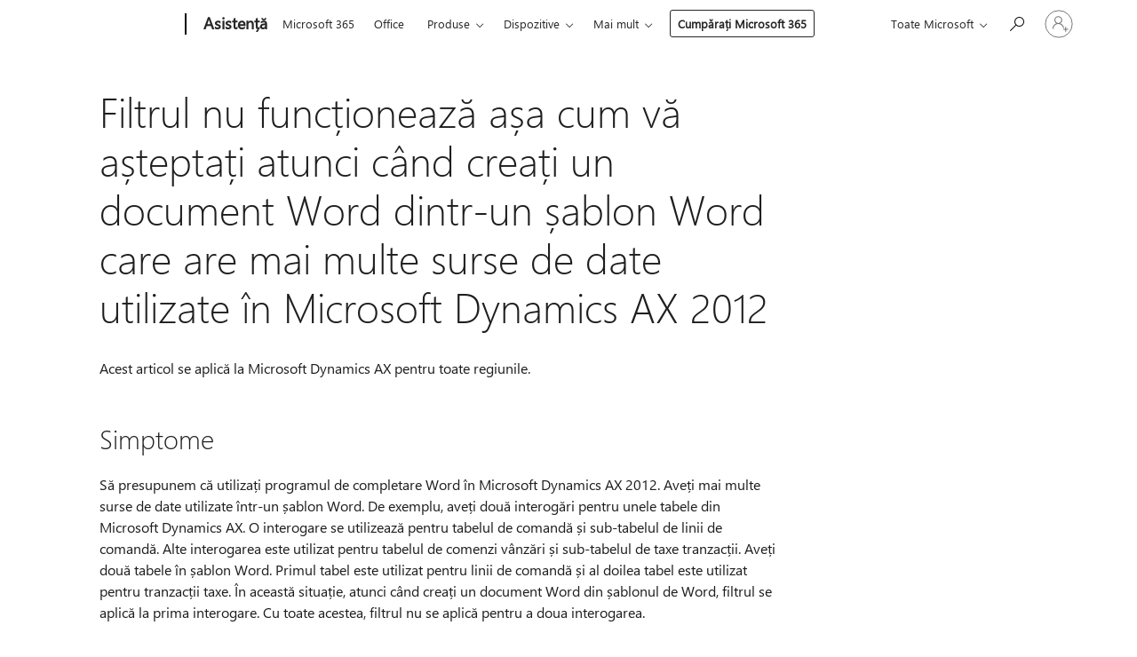

--- FILE ---
content_type: text/html; charset=utf-8
request_url: https://login.microsoftonline.com/common/oauth2/v2.0/authorize?client_id=ee272b19-4411-433f-8f28-5c13cb6fd407&redirect_uri=https%3A%2F%2Fsupport.microsoft.com%2Fsignin-oidc&response_type=code%20id_token&scope=openid%20profile%20offline_access&response_mode=form_post&nonce=639046011053637375.MmI5OWJmNDktNzA5Zi00NjZlLTkzY2UtNmFmN2UwM2M0OWExMTFlN2Q3ZDAtOGQwNy00NzZiLThkNTEtOWZhOGFlZGYyZWY2&prompt=none&nopa=2&state=CfDJ8MF9taR5d3RHoynoKQkxN0C9EhEIUl-utfUmhWnYdEj8Qnze3qzzju1vqw0vS8gQyHyvZwWeAvJ8Ksl7Qqy9wexJGfCAMBH2d1j5E1G27wxSM6uCRPHteGyzOeKOURv5Uo2GkX2Hbs0iMSc--JY77jgE_weMmpwL3NMWqOYn7XLd0yM8pwbUaXhoYHxB9zW6pBF1jK7ZG0BvnrUXBInJxbh6A7T3PC9mFjF3i5Antotkfouhumu7JG_SqVpCt80RWxt59GkQO1aRhLWuv__RbF9MfPZYa2WQ6w9EaSGFP0v4Wb64kUKykD_9rI18CoTn1xkjXNlVOPmAGHgvB_zG1_c1PwefEFmJfrhMgnrnF3rg&x-client-SKU=ID_NET6_0&x-client-ver=8.12.1.0&sso_reload=true
body_size: 10059
content:


<!-- Copyright (C) Microsoft Corporation. All rights reserved. -->
<!DOCTYPE html>
<html>
<head>
    <title>Redirecting</title>
    <meta http-equiv="Content-Type" content="text/html; charset=UTF-8">
    <meta http-equiv="X-UA-Compatible" content="IE=edge">
    <meta name="viewport" content="width=device-width, initial-scale=1.0, maximum-scale=2.0, user-scalable=yes">
    <meta http-equiv="Pragma" content="no-cache">
    <meta http-equiv="Expires" content="-1">
    <meta name="PageID" content="FetchSessions" />
    <meta name="SiteID" content="" />
    <meta name="ReqLC" content="1033" />
    <meta name="LocLC" content="en-US" />

    
<meta name="robots" content="none" />

<script type="text/javascript" nonce='aPwqqdFkhjRYOVBh101OBw'>//<![CDATA[
$Config={"urlGetCredentialType":"https://login.microsoftonline.com/common/GetCredentialType?mkt=en-US","urlGoToAADError":"https://login.live.com/oauth20_authorize.srf?client_id=ee272b19-4411-433f-8f28-5c13cb6fd407\u0026scope=openid+profile+offline_access\u0026redirect_uri=https%3a%2f%2fsupport.microsoft.com%2fsignin-oidc\u0026response_type=code+id_token\u0026state=[base64]\u0026response_mode=form_post\u0026nonce=639046011053637375.MmI5OWJmNDktNzA5Zi00NjZlLTkzY2UtNmFmN2UwM2M0OWExMTFlN2Q3ZDAtOGQwNy00NzZiLThkNTEtOWZhOGFlZGYyZWY2\u0026prompt=none\u0026x-client-SKU=ID_NET6_0\u0026x-client-Ver=8.12.1.0\u0026uaid=0d385e94b4634dde815cd26cdd766763\u0026msproxy=1\u0026issuer=mso\u0026tenant=common\u0026ui_locales=en-US\u0026epctrc=AgpZZ4FyqWr8Cb7wEwi1BCK1Iq%2b5WEWlTZp7ZJ%2fqOLU%3d4%3a1%3aCANARY%3aQMy9CkFXZlJ4O4xasae%2fbh3SdDswi%2fkoMM2rh3dSpwI%3d\u0026epct=[base64]\u0026jshs=0\u0026nopa=2","urlAppError":"https://support.microsoft.com/signin-oidc","oAppRedirectErrorPostParams":{"error":"interaction_required","error_description":"Session information is not sufficient for single-sign-on.","state":"[base64]"},"iMaxStackForKnockoutAsyncComponents":10000,"fShowButtons":true,"urlCdn":"https://aadcdn.msauth.net/shared/1.0/","urlDefaultFavicon":"https://aadcdn.msauth.net/shared/1.0/content/images/favicon_a_eupayfgghqiai7k9sol6lg2.ico","urlPost":"/common/login","iPawnIcon":0,"sPOST_Username":"","fEnableNumberMatching":true,"sFT":"[base64]","sFTName":"flowToken","sCtx":"[base64]","fEnableOneDSClientTelemetry":true,"urlReportPageLoad":"https://login.microsoftonline.com/common/instrumentation/reportpageload?mkt=en-US","dynamicTenantBranding":null,"staticTenantBranding":null,"oAppCobranding":{},"iBackgroundImage":4,"arrSessions":[],"urlMsaStaticMeControl":"https://login.live.com/Me.htm?v=3","fApplicationInsightsEnabled":false,"iApplicationInsightsEnabledPercentage":0,"urlSetDebugMode":"https://login.microsoftonline.com/common/debugmode","fEnableCssAnimation":true,"fDisableAnimationIfAnimationEndUnsupported":true,"fSsoFeasible":true,"fAllowGrayOutLightBox":true,"fProvideV2SsoImprovements":true,"fUseMsaSessionState":true,"fIsRemoteNGCSupported":true,"urlLogin":"https://login.microsoftonline.com/common/reprocess?ctx=[base64]","urlDssoStatus":"https://login.microsoftonline.com/common/instrumentation/dssostatus","iSessionPullType":3,"fUseSameSite":true,"iAllowedIdentities":2,"isGlobalTenant":true,"uiflavor":1001,"fShouldPlatformKeyBeSuppressed":true,"fLoadStringCustomizationPromises":true,"fUseAlternateTextForSwitchToCredPickerLink":true,"fOfflineAccountVisible":false,"fEnableUserStateFix":true,"fShowAccessPassPeek":true,"fUpdateSessionPollingLogic":true,"fEnableShowPickerCredObservable":true,"fFetchSessionsSkipDsso":true,"fIsCiamUserFlowUxNewLogicEnabled":true,"fUseNonMicrosoftDefaultBrandingForCiam":true,"sCompanyDisplayName":"Microsoft Services","fRemoveCustomCss":true,"fFixUICrashForApiRequestHandler":true,"fShowUpdatedKoreanPrivacyFooter":true,"fUsePostCssHotfix":true,"fFixUserFlowBranding":true,"fEnablePasskeyNullFix":true,"fEnableRefreshCookiesFix":true,"fEnableWebNativeBridgeInterstitialUx":true,"fEnableWindowParentingFix":true,"fEnableNativeBridgeErrors":true,"urlAcmaServerPath":"https://login.microsoftonline.com","sTenantId":"common","sMkt":"en-US","fIsDesktop":true,"fUpdateConfigInit":true,"fLogDisallowedCssProperties":true,"fDisallowExternalFonts":true,"scid":1013,"hpgact":1800,"hpgid":7,"apiCanary":"[base64]","canary":"AgpZZ4FyqWr8Cb7wEwi1BCK1Iq+5WEWlTZp7ZJ/qOLU=4:1:CANARY:QMy9CkFXZlJ4O4xasae/bh3SdDswi/koMM2rh3dSpwI=","sCanaryTokenName":"canary","fSkipRenderingNewCanaryToken":false,"fEnableNewCsrfProtection":true,"correlationId":"0d385e94-b463-4dde-815c-d26cdd766763","sessionId":"7c53f7d2-fdaf-4560-a502-5ecde7869500","sRingId":"R6","locale":{"mkt":"en-US","lcid":1033},"slMaxRetry":2,"slReportFailure":true,"strings":{"desktopsso":{"authenticatingmessage":"Trying to sign you in"}},"enums":{"ClientMetricsModes":{"None":0,"SubmitOnPost":1,"SubmitOnRedirect":2,"InstrumentPlt":4}},"urls":{"instr":{"pageload":"https://login.microsoftonline.com/common/instrumentation/reportpageload","dssostatus":"https://login.microsoftonline.com/common/instrumentation/dssostatus"}},"browser":{"ltr":1,"Chrome":1,"_Mac":1,"_M131":1,"_D0":1,"Full":1,"RE_WebKit":1,"b":{"name":"Chrome","major":131,"minor":0},"os":{"name":"OSX","version":"10.15.7"},"V":"131.0"},"watson":{"url":"/common/handlers/watson","bundle":"https://aadcdn.msauth.net/ests/2.1/content/cdnbundles/watson.min_q5ptmu8aniymd4ftuqdkda2.js","sbundle":"https://aadcdn.msauth.net/ests/2.1/content/cdnbundles/watsonsupportwithjquery.3.5.min_dc940oomzau4rsu8qesnvg2.js","fbundle":"https://aadcdn.msauth.net/ests/2.1/content/cdnbundles/frameworksupport.min_oadrnc13magb009k4d20lg2.js","resetErrorPeriod":5,"maxCorsErrors":-1,"maxInjectErrors":5,"maxErrors":10,"maxTotalErrors":3,"expSrcs":["https://login.microsoftonline.com","https://aadcdn.msauth.net/","https://aadcdn.msftauth.net/",".login.microsoftonline.com"],"envErrorRedirect":true,"envErrorUrl":"/common/handlers/enverror"},"loader":{"cdnRoots":["https://aadcdn.msauth.net/","https://aadcdn.msftauth.net/"],"logByThrowing":true},"serverDetails":{"slc":"ProdSlices","dc":"NCUS","ri":"CH1XXXX","ver":{"v":[2,1,23173,3]},"rt":"2026-01-21T14:05:06","et":16},"clientEvents":{"enabled":true,"telemetryEnabled":true,"useOneDSEventApi":true,"flush":60000,"autoPost":true,"autoPostDelay":1000,"minEvents":1,"maxEvents":1,"pltDelay":500,"appInsightsConfig":{"instrumentationKey":"69adc3c768bd4dc08c19416121249fcc-66f1668a-797b-4249-95e3-6c6651768c28-7293","webAnalyticsConfiguration":{"autoCapture":{"jsError":true}}},"defaultEventName":"IDUX_ESTSClientTelemetryEvent_WebWatson","serviceID":3,"endpointUrl":""},"fApplyAsciiRegexOnInput":true,"country":"US","fBreakBrandingSigninString":true,"bsso":{"states":{"START":"start","INPROGRESS":"in-progress","END":"end","END_SSO":"end-sso","END_USERS":"end-users"},"nonce":"AwABEgEAAAADAOz_BQD0_yH9xK7yb95zB0_K2HhlhrDMwtU3ymh7enWJLn6gFTfjEzvW_U2INykPMw0PTe76AEpBJ47GZWPscFQKLAeo3rkgAA","overallTimeoutMs":4000,"telemetry":{"type":"ChromeSsoTelemetry","nonce":"AwABDwEAAAADAOz_BQD0__I989fQ9RSScZbLz-KHU5_t_Ji49BY2HhcFqZ0N_BzxvmRYGLDLBDkJfhMZXB44YtLlmlgodeFZHX7cDSCvLGEjsKl9QtNXV8EmLmjKQfz-IAA","reportStates":[]},"redirectEndStates":["end"],"cookieNames":{"aadSso":"AADSSO","winSso":"ESTSSSO","ssoTiles":"ESTSSSOTILES","ssoPulled":"SSOCOOKIEPULLED","userList":"ESTSUSERLIST"},"type":"chrome","reason":"Pull suppressed because it was already attempted and the current URL was reloaded."},"urlNoCookies":"https://login.microsoftonline.com/cookiesdisabled","fTrimChromeBssoUrl":true,"inlineMode":5,"fShowCopyDebugDetailsLink":true,"fTenantBrandingCdnAddEventHandlers":true,"fAddTryCatchForIFrameRedirects":true};
//]]></script> 
<script type="text/javascript" nonce='aPwqqdFkhjRYOVBh101OBw'>//<![CDATA[
!function(){var e=window,r=e.$Debug=e.$Debug||{},t=e.$Config||{};if(!r.appendLog){var n=[],o=0;r.appendLog=function(e){var r=t.maxDebugLog||25,i=(new Date).toUTCString()+":"+e;n.push(o+":"+i),n.length>r&&n.shift(),o++},r.getLogs=function(){return n}}}(),function(){function e(e,r){function t(i){var a=e[i];if(i<n-1){return void(o.r[a]?t(i+1):o.when(a,function(){t(i+1)}))}r(a)}var n=e.length;t(0)}function r(e,r,i){function a(){var e=!!s.method,o=e?s.method:i[0],a=s.extraArgs||[],u=n.$WebWatson;try{
var c=t(i,!e);if(a&&a.length>0){for(var d=a.length,l=0;l<d;l++){c.push(a[l])}}o.apply(r,c)}catch(e){return void(u&&u.submitFromException&&u.submitFromException(e))}}var s=o.r&&o.r[e];return r=r||this,s&&(s.skipTimeout?a():n.setTimeout(a,0)),s}function t(e,r){return Array.prototype.slice.call(e,r?1:0)}var n=window;n.$Do||(n.$Do={"q":[],"r":[],"removeItems":[],"lock":0,"o":[]});var o=n.$Do;o.when=function(t,n){function i(e){r(e,a,s)||o.q.push({"id":e,"c":a,"a":s})}var a=0,s=[],u=1;"function"==typeof n||(a=n,
u=2);for(var c=u;c<arguments.length;c++){s.push(arguments[c])}t instanceof Array?e(t,i):i(t)},o.register=function(e,t,n){if(!o.r[e]){o.o.push(e);var i={};if(t&&(i.method=t),n&&(i.skipTimeout=n),arguments&&arguments.length>3){i.extraArgs=[];for(var a=3;a<arguments.length;a++){i.extraArgs.push(arguments[a])}}o.r[e]=i,o.lock++;try{for(var s=0;s<o.q.length;s++){var u=o.q[s];u.id==e&&r(e,u.c,u.a)&&o.removeItems.push(u)}}catch(e){throw e}finally{if(0===--o.lock){for(var c=0;c<o.removeItems.length;c++){
for(var d=o.removeItems[c],l=0;l<o.q.length;l++){if(o.q[l]===d){o.q.splice(l,1);break}}}o.removeItems=[]}}}},o.unregister=function(e){o.r[e]&&delete o.r[e]}}(),function(e,r){function t(){if(!a){if(!r.body){return void setTimeout(t)}a=!0,e.$Do.register("doc.ready",0,!0)}}function n(){if(!s){if(!r.body){return void setTimeout(n)}t(),s=!0,e.$Do.register("doc.load",0,!0),i()}}function o(e){(r.addEventListener||"load"===e.type||"complete"===r.readyState)&&t()}function i(){
r.addEventListener?(r.removeEventListener("DOMContentLoaded",o,!1),e.removeEventListener("load",n,!1)):r.attachEvent&&(r.detachEvent("onreadystatechange",o),e.detachEvent("onload",n))}var a=!1,s=!1;if("complete"===r.readyState){return void setTimeout(n)}!function(){r.addEventListener?(r.addEventListener("DOMContentLoaded",o,!1),e.addEventListener("load",n,!1)):r.attachEvent&&(r.attachEvent("onreadystatechange",o),e.attachEvent("onload",n))}()}(window,document),function(){function e(){
return f.$Config||f.ServerData||{}}function r(e,r){var t=f.$Debug;t&&t.appendLog&&(r&&(e+=" '"+(r.src||r.href||"")+"'",e+=", id:"+(r.id||""),e+=", async:"+(r.async||""),e+=", defer:"+(r.defer||"")),t.appendLog(e))}function t(){var e=f.$B;if(void 0===d){if(e){d=e.IE}else{var r=f.navigator.userAgent;d=-1!==r.indexOf("MSIE ")||-1!==r.indexOf("Trident/")}}return d}function n(){var e=f.$B;if(void 0===l){if(e){l=e.RE_Edge}else{var r=f.navigator.userAgent;l=-1!==r.indexOf("Edge")}}return l}function o(e){
var r=e.indexOf("?"),t=r>-1?r:e.length,n=e.lastIndexOf(".",t);return e.substring(n,n+v.length).toLowerCase()===v}function i(){var r=e();return(r.loader||{}).slReportFailure||r.slReportFailure||!1}function a(){return(e().loader||{}).redirectToErrorPageOnLoadFailure||!1}function s(){return(e().loader||{}).logByThrowing||!1}function u(e){if(!t()&&!n()){return!1}var r=e.src||e.href||"";if(!r){return!0}if(o(r)){var i,a,s;try{i=e.sheet,a=i&&i.cssRules,s=!1}catch(e){s=!0}if(i&&!a&&s){return!0}
if(i&&a&&0===a.length){return!0}}return!1}function c(){function t(e){g.getElementsByTagName("head")[0].appendChild(e)}function n(e,r,t,n){var u=null;return u=o(e)?i(e):"script"===n.toLowerCase()?a(e):s(e,n),r&&(u.id=r),"function"==typeof u.setAttribute&&(u.setAttribute("crossorigin","anonymous"),t&&"string"==typeof t&&u.setAttribute("integrity",t)),u}function i(e){var r=g.createElement("link");return r.rel="stylesheet",r.type="text/css",r.href=e,r}function a(e){
var r=g.createElement("script"),t=g.querySelector("script[nonce]");if(r.type="text/javascript",r.src=e,r.defer=!1,r.async=!1,t){var n=t.nonce||t.getAttribute("nonce");r.setAttribute("nonce",n)}return r}function s(e,r){var t=g.createElement(r);return t.src=e,t}function d(e,r){if(e&&e.length>0&&r){for(var t=0;t<e.length;t++){if(-1!==r.indexOf(e[t])){return!0}}}return!1}function l(r){if(e().fTenantBrandingCdnAddEventHandlers){var t=d(E,r)?E:b;if(!(t&&t.length>1)){return r}for(var n=0;n<t.length;n++){
if(-1!==r.indexOf(t[n])){var o=t[n+1<t.length?n+1:0],i=r.substring(t[n].length);return"https://"!==t[n].substring(0,"https://".length)&&(o="https://"+o,i=i.substring("https://".length)),o+i}}return r}if(!(b&&b.length>1)){return r}for(var a=0;a<b.length;a++){if(0===r.indexOf(b[a])){return b[a+1<b.length?a+1:0]+r.substring(b[a].length)}}return r}function f(e,t,n,o){if(r("[$Loader]: "+(L.failMessage||"Failed"),o),w[e].retry<y){return w[e].retry++,h(e,t,n),void c._ReportFailure(w[e].retry,w[e].srcPath)}n&&n()}
function v(e,t,n,o){if(u(o)){return f(e,t,n,o)}r("[$Loader]: "+(L.successMessage||"Loaded"),o),h(e+1,t,n);var i=w[e].onSuccess;"function"==typeof i&&i(w[e].srcPath)}function h(e,o,i){if(e<w.length){var a=w[e];if(!a||!a.srcPath){return void h(e+1,o,i)}a.retry>0&&(a.srcPath=l(a.srcPath),a.origId||(a.origId=a.id),a.id=a.origId+"_Retry_"+a.retry);var s=n(a.srcPath,a.id,a.integrity,a.tagName);s.onload=function(){v(e,o,i,s)},s.onerror=function(){f(e,o,i,s)},s.onreadystatechange=function(){
"loaded"===s.readyState?setTimeout(function(){v(e,o,i,s)},500):"complete"===s.readyState&&v(e,o,i,s)},t(s),r("[$Loader]: Loading '"+(a.srcPath||"")+"', id:"+(a.id||""))}else{o&&o()}}var p=e(),y=p.slMaxRetry||2,m=p.loader||{},b=m.cdnRoots||[],E=m.tenantBrandingCdnRoots||[],L=this,w=[];L.retryOnError=!0,L.successMessage="Loaded",L.failMessage="Error",L.Add=function(e,r,t,n,o,i){e&&w.push({"srcPath":e,"id":r,"retry":n||0,"integrity":t,"tagName":o||"script","onSuccess":i})},L.AddForReload=function(e,r){
var t=e.src||e.href||"";L.Add(t,"AddForReload",e.integrity,1,e.tagName,r)},L.AddIf=function(e,r,t){e&&L.Add(r,t)},L.Load=function(e,r){h(0,e,r)}}var d,l,f=window,g=f.document,v=".css";c.On=function(e,r,t){if(!e){throw"The target element must be provided and cannot be null."}r?c.OnError(e,t):c.OnSuccess(e,t)},c.OnSuccess=function(e,t){if(!e){throw"The target element must be provided and cannot be null."}if(u(e)){return c.OnError(e,t)}var n=e.src||e.href||"",o=i(),s=a();r("[$Loader]: Loaded",e);var d=new c
;d.failMessage="Reload Failed",d.successMessage="Reload Success",d.Load(null,function(){if(o){throw"Unexpected state. ResourceLoader.Load() failed despite initial load success. ['"+n+"']"}s&&(document.location.href="/error.aspx?err=504")})},c.OnError=function(e,t){var n=e.src||e.href||"",o=i(),s=a();if(!e){throw"The target element must be provided and cannot be null."}r("[$Loader]: Failed",e);var u=new c;u.failMessage="Reload Failed",u.successMessage="Reload Success",u.AddForReload(e,t),
u.Load(null,function(){if(o){throw"Failed to load external resource ['"+n+"']"}s&&(document.location.href="/error.aspx?err=504")}),c._ReportFailure(0,n)},c._ReportFailure=function(e,r){if(s()&&!t()){throw"[Retry "+e+"] Failed to load external resource ['"+r+"'], reloading from fallback CDN endpoint"}},f.$Loader=c}(),function(){function e(){if(!E){var e=new h.$Loader;e.AddIf(!h.jQuery,y.sbundle,"WebWatson_DemandSupport"),y.sbundle=null,delete y.sbundle,e.AddIf(!h.$Api,y.fbundle,"WebWatson_DemandFramework"),
y.fbundle=null,delete y.fbundle,e.Add(y.bundle,"WebWatson_DemandLoaded"),e.Load(r,t),E=!0}}function r(){if(h.$WebWatson){if(h.$WebWatson.isProxy){return void t()}m.when("$WebWatson.full",function(){for(;b.length>0;){var e=b.shift();e&&h.$WebWatson[e.cmdName].apply(h.$WebWatson,e.args)}})}}function t(){if(!h.$WebWatson||h.$WebWatson.isProxy){if(!L&&JSON){try{var e=new XMLHttpRequest;e.open("POST",y.url),e.setRequestHeader("Accept","application/json"),
e.setRequestHeader("Content-Type","application/json; charset=UTF-8"),e.setRequestHeader("canary",p.apiCanary),e.setRequestHeader("client-request-id",p.correlationId),e.setRequestHeader("hpgid",p.hpgid||0),e.setRequestHeader("hpgact",p.hpgact||0);for(var r=-1,t=0;t<b.length;t++){if("submit"===b[t].cmdName){r=t;break}}var o=b[r]?b[r].args||[]:[],i={"sr":y.sr,"ec":"Failed to load external resource [Core Watson files]","wec":55,"idx":1,"pn":p.pgid||"","sc":p.scid||0,"hpg":p.hpgid||0,
"msg":"Failed to load external resource [Core Watson files]","url":o[1]||"","ln":0,"ad":0,"an":!1,"cs":"","sd":p.serverDetails,"ls":null,"diag":v(y)};e.send(JSON.stringify(i))}catch(e){}L=!0}y.loadErrorUrl&&window.location.assign(y.loadErrorUrl)}n()}function n(){b=[],h.$WebWatson=null}function o(r){return function(){var t=arguments;b.push({"cmdName":r,"args":t}),e()}}function i(){var e=["foundException","resetException","submit"],r=this;r.isProxy=!0;for(var t=e.length,n=0;n<t;n++){var i=e[n];i&&(r[i]=o(i))}
}function a(e,r,t,n,o,i,a){var s=h.event;return i||(i=l(o||s,a?a+2:2)),h.$Debug&&h.$Debug.appendLog&&h.$Debug.appendLog("[WebWatson]:"+(e||"")+" in "+(r||"")+" @ "+(t||"??")),$.submit(e,r,t,n,o||s,i,a)}function s(e,r){return{"signature":e,"args":r,"toString":function(){return this.signature}}}function u(e){for(var r=[],t=e.split("\n"),n=0;n<t.length;n++){r.push(s(t[n],[]))}return r}function c(e){for(var r=[],t=e.split("\n"),n=0;n<t.length;n++){var o=s(t[n],[]);t[n+1]&&(o.signature+="@"+t[n+1],n++),r.push(o)
}return r}function d(e){if(!e){return null}try{if(e.stack){return u(e.stack)}if(e.error){if(e.error.stack){return u(e.error.stack)}}else if(window.opera&&e.message){return c(e.message)}}catch(e){}return null}function l(e,r){var t=[];try{for(var n=arguments.callee;r>0;){n=n?n.caller:n,r--}for(var o=0;n&&o<w;){var i="InvalidMethod()";try{i=n.toString()}catch(e){}var a=[],u=n.args||n.arguments;if(u){for(var c=0;c<u.length;c++){a[c]=u[c]}}t.push(s(i,a)),n=n.caller,o++}}catch(e){t.push(s(e.toString(),[]))}
var l=d(e);return l&&(t.push(s("--- Error Event Stack -----------------",[])),t=t.concat(l)),t}function f(e){if(e){try{var r=/function (.{1,})\(/,t=r.exec(e.constructor.toString());return t&&t.length>1?t[1]:""}catch(e){}}return""}function g(e){if(e){try{if("string"!=typeof e&&JSON&&JSON.stringify){var r=f(e),t=JSON.stringify(e);return t&&"{}"!==t||(e.error&&(e=e.error,r=f(e)),(t=JSON.stringify(e))&&"{}"!==t||(t=e.toString())),r+":"+t}}catch(e){}}return""+(e||"")}function v(e){var r=[];try{
if(jQuery?(r.push("jQuery v:"+jQuery().jquery),jQuery.easing?r.push("jQuery.easing:"+JSON.stringify(jQuery.easing)):r.push("jQuery.easing is not defined")):r.push("jQuery is not defined"),e&&e.expectedVersion&&r.push("Expected jQuery v:"+e.expectedVersion),m){var t,n="";for(t=0;t<m.o.length;t++){n+=m.o[t]+";"}for(r.push("$Do.o["+n+"]"),n="",t=0;t<m.q.length;t++){n+=m.q[t].id+";"}r.push("$Do.q["+n+"]")}if(h.$Debug&&h.$Debug.getLogs){var o=h.$Debug.getLogs();o&&o.length>0&&(r=r.concat(o))}if(b){
for(var i=0;i<b.length;i++){var a=b[i];if(a&&"submit"===a.cmdName){try{if(JSON&&JSON.stringify){var s=JSON.stringify(a);s&&r.push(s)}}catch(e){r.push(g(e))}}}}}catch(e){r.push(g(e))}return r}var h=window,p=h.$Config||{},y=p.watson,m=h.$Do;if(!h.$WebWatson&&y){var b=[],E=!1,L=!1,w=10,$=h.$WebWatson=new i;$.CB={},$._orgErrorHandler=h.onerror,h.onerror=a,$.errorHooked=!0,m.when("jQuery.version",function(e){y.expectedVersion=e}),m.register("$WebWatson")}}(),function(){function e(e,r){
for(var t=r.split("."),n=t.length,o=0;o<n&&null!==e&&void 0!==e;){e=e[t[o++]]}return e}function r(r){var t=null;return null===u&&(u=e(i,"Constants")),null!==u&&r&&(t=e(u,r)),null===t||void 0===t?"":t.toString()}function t(t){var n=null;return null===a&&(a=e(i,"$Config.strings")),null!==a&&t&&(n=e(a,t.toLowerCase())),null!==n&&void 0!==n||(n=r(t)),null===n||void 0===n?"":n.toString()}function n(e,r){var n=null;return e&&r&&r[e]&&(n=t("errors."+r[e])),n||(n=t("errors."+e)),n||(n=t("errors."+c)),n||(n=t(c)),n}
function o(t){var n=null;return null===s&&(s=e(i,"$Config.urls")),null!==s&&t&&(n=e(s,t.toLowerCase())),null!==n&&void 0!==n||(n=r(t)),null===n||void 0===n?"":n.toString()}var i=window,a=null,s=null,u=null,c="GENERIC_ERROR";i.GetString=t,i.GetErrorString=n,i.GetUrl=o}(),function(){var e=window,r=e.$Config||{};e.$B=r.browser||{}}(),function(){function e(e,r,t){e&&e.addEventListener?e.addEventListener(r,t):e&&e.attachEvent&&e.attachEvent("on"+r,t)}function r(r,t){e(document.getElementById(r),"click",t)}
function t(r,t){var n=document.getElementsByName(r);n&&n.length>0&&e(n[0],"click",t)}var n=window;n.AddListener=e,n.ClickEventListenerById=r,n.ClickEventListenerByName=t}();
//]]></script> 
<script type="text/javascript" nonce='aPwqqdFkhjRYOVBh101OBw'>//<![CDATA[
!function(t,e){!function(){var n=e.getElementsByTagName("head")[0];n&&n.addEventListener&&(n.addEventListener("error",function(e){null!==e.target&&"cdn"===e.target.getAttribute("data-loader")&&t.$Loader.OnError(e.target)},!0),n.addEventListener("load",function(e){null!==e.target&&"cdn"===e.target.getAttribute("data-loader")&&t.$Loader.OnSuccess(e.target)},!0))}()}(window,document);
//]]></script>
    <script type="text/javascript" nonce='aPwqqdFkhjRYOVBh101OBw'>
        ServerData = $Config;
    </script>

    <script data-loader="cdn" crossorigin="anonymous" src="https://aadcdn.msauth.net/shared/1.0/content/js/FetchSessions_Core_Zrgqf3NDZY6QoRSGjvZAAQ2.js" integrity='sha384-ZiCm7FNkvHCzGABuQsNqI+NbQpuukT8O8DH+5NRo+GBSrdhUPzoMJLcFvVj8ky+R' nonce='aPwqqdFkhjRYOVBh101OBw'></script>

</head>
<body data-bind="defineGlobals: ServerData" style="display: none">
</body>
</html>